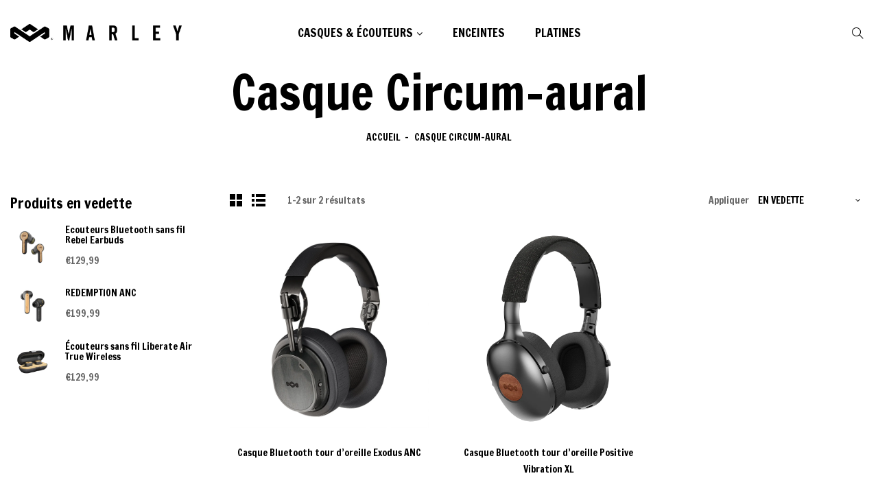

--- FILE ---
content_type: text/html; charset=utf-8
request_url: https://thehouseofmarley.fr/collections/over-ear-headphones
body_size: 15598
content:
<!doctype html>
<!--[if IE 9]> <html class="ie9 no-js" lang="fr"> <![endif]-->
<!--[if (gt IE 9)|!(IE)]><!--> <html class="no-js" lang="fr"> <!--<![endif]-->
<head>
    <meta charset="utf-8">
    <meta http-equiv="X-UA-Compatible" content="IE=edge,chrome=1">
    <meta name="viewport" content="width=device-width,initial-scale=1">
    <meta name="theme-color" content="#000000">
    <link rel="canonical" href="https://thehouseofmarley.fr/collections/over-ear-headphones">
    
    
    <title>
        Casque Circum-aural
        
        
        &ndash; Marley-2020-fr
    </title>
    
    <!-- /snippets/social-meta-tags.liquid -->
<meta property="og:site_name" content="Marley-2020-fr">
<meta property="og:url" content="https://thehouseofmarley.fr/collections/over-ear-headphones">
<meta property="og:title" content="Casque Circum-aural">
<meta property="og:type" content="website">
<meta property="og:description" content="Marley-2020-fr">

<meta name="twitter:site" content="@">
<meta name="twitter:card" content="summary_large_image">
<meta name="twitter:title" content="Casque Circum-aural">
<meta name="twitter:description" content="Marley-2020-fr">

    <link href="//thehouseofmarley.fr/cdn/shop/t/2/assets/vela-fonts.scss.css?v=110761547302986021221674783650" rel="stylesheet" type="text/css" media="all" />
<link href="//thehouseofmarley.fr/cdn/shop/t/2/assets/plugin.css?v=71606566706352517981598359372" rel="stylesheet" type="text/css" media="all" />
<link href="//thehouseofmarley.fr/cdn/shop/t/2/assets/vela-site.scss.css?v=37415759769620042311674783650" rel="stylesheet" type="text/css" media="all" />

    <script src="//thehouseofmarley.fr/cdn/shop/t/2/assets/jquery.2.2.3.js?v=171730250359325013191598359373" type="text/javascript"></script>
<script>
    window.money = "€{{amount_with_comma_separator}}";
    window.money_format = "€{{amount_with_comma_separator}} EUR";
    window.currency = 'EUR';
    window.shop_money_format = "€{{amount_with_comma_separator}}";
    window.shop_money_with_currency_format = "€{{amount_with_comma_separator}} EUR";
    window.loading_url = "//thehouseofmarley.fr/cdn/shop/t/2/assets/loading.gif?v=9076874988191347041598359372";
    window.file_url = "//thehouseofmarley.fr/cdn/shop/files/?157";
    window.asset_url = "//thehouseofmarley.fr/cdn/shop/t/2/assets/?157";
    window.ajaxcart_type = "modal";
    window.cart_empty = "Votre panier est vide.";
    window.swatch_enable = true;
    window.swatch_show_unvailable = false;
    window.sidebar_multichoise = false;
    window.float_header = true;
    window.review = true;
    window.currencies = false;
    window.countdown_format = "%D days %H:%M:%S";
</script>
    <script>window.performance && window.performance.mark && window.performance.mark('shopify.content_for_header.start');</script><meta id="shopify-digital-wallet" name="shopify-digital-wallet" content="/46878589085/digital_wallets/dialog">
<meta name="shopify-checkout-api-token" content="6d257359e657616da5eb9cb430192bc7">
<meta id="in-context-paypal-metadata" data-shop-id="46878589085" data-venmo-supported="false" data-environment="production" data-locale="fr_FR" data-paypal-v4="true" data-currency="EUR">
<link rel="alternate" type="application/atom+xml" title="Feed" href="/collections/over-ear-headphones.atom" />
<link rel="alternate" type="application/json+oembed" href="https://thehouseofmarley.fr/collections/over-ear-headphones.oembed">
<script async="async" src="/checkouts/internal/preloads.js?locale=fr-DE"></script>
<script id="shopify-features" type="application/json">{"accessToken":"6d257359e657616da5eb9cb430192bc7","betas":["rich-media-storefront-analytics"],"domain":"thehouseofmarley.fr","predictiveSearch":true,"shopId":46878589085,"locale":"fr"}</script>
<script>var Shopify = Shopify || {};
Shopify.shop = "marley-2020-fr.myshopify.com";
Shopify.locale = "fr";
Shopify.currency = {"active":"EUR","rate":"1.0"};
Shopify.country = "DE";
Shopify.theme = {"name":"Manorhome2","id":109433094301,"schema_name":"Vela Framework","schema_version":"v2.0.0","theme_store_id":null,"role":"main"};
Shopify.theme.handle = "null";
Shopify.theme.style = {"id":null,"handle":null};
Shopify.cdnHost = "thehouseofmarley.fr/cdn";
Shopify.routes = Shopify.routes || {};
Shopify.routes.root = "/";</script>
<script type="module">!function(o){(o.Shopify=o.Shopify||{}).modules=!0}(window);</script>
<script>!function(o){function n(){var o=[];function n(){o.push(Array.prototype.slice.apply(arguments))}return n.q=o,n}var t=o.Shopify=o.Shopify||{};t.loadFeatures=n(),t.autoloadFeatures=n()}(window);</script>
<script id="shop-js-analytics" type="application/json">{"pageType":"collection"}</script>
<script defer="defer" async type="module" src="//thehouseofmarley.fr/cdn/shopifycloud/shop-js/modules/v2/client.init-shop-cart-sync_XvpUV7qp.fr.esm.js"></script>
<script defer="defer" async type="module" src="//thehouseofmarley.fr/cdn/shopifycloud/shop-js/modules/v2/chunk.common_C2xzKNNs.esm.js"></script>
<script type="module">
  await import("//thehouseofmarley.fr/cdn/shopifycloud/shop-js/modules/v2/client.init-shop-cart-sync_XvpUV7qp.fr.esm.js");
await import("//thehouseofmarley.fr/cdn/shopifycloud/shop-js/modules/v2/chunk.common_C2xzKNNs.esm.js");

  window.Shopify.SignInWithShop?.initShopCartSync?.({"fedCMEnabled":true,"windoidEnabled":true});

</script>
<script id="__st">var __st={"a":46878589085,"offset":0,"reqid":"f7bbefbd-a566-4d85-982d-3d2b7e540f70-1768745242","pageurl":"thehouseofmarley.fr\/collections\/over-ear-headphones","u":"54d098afe0af","p":"collection","rtyp":"collection","rid":214491693213};</script>
<script>window.ShopifyPaypalV4VisibilityTracking = true;</script>
<script id="captcha-bootstrap">!function(){'use strict';const t='contact',e='account',n='new_comment',o=[[t,t],['blogs',n],['comments',n],[t,'customer']],c=[[e,'customer_login'],[e,'guest_login'],[e,'recover_customer_password'],[e,'create_customer']],r=t=>t.map((([t,e])=>`form[action*='/${t}']:not([data-nocaptcha='true']) input[name='form_type'][value='${e}']`)).join(','),a=t=>()=>t?[...document.querySelectorAll(t)].map((t=>t.form)):[];function s(){const t=[...o],e=r(t);return a(e)}const i='password',u='form_key',d=['recaptcha-v3-token','g-recaptcha-response','h-captcha-response',i],f=()=>{try{return window.sessionStorage}catch{return}},m='__shopify_v',_=t=>t.elements[u];function p(t,e,n=!1){try{const o=window.sessionStorage,c=JSON.parse(o.getItem(e)),{data:r}=function(t){const{data:e,action:n}=t;return t[m]||n?{data:e,action:n}:{data:t,action:n}}(c);for(const[e,n]of Object.entries(r))t.elements[e]&&(t.elements[e].value=n);n&&o.removeItem(e)}catch(o){console.error('form repopulation failed',{error:o})}}const l='form_type',E='cptcha';function T(t){t.dataset[E]=!0}const w=window,h=w.document,L='Shopify',v='ce_forms',y='captcha';let A=!1;((t,e)=>{const n=(g='f06e6c50-85a8-45c8-87d0-21a2b65856fe',I='https://cdn.shopify.com/shopifycloud/storefront-forms-hcaptcha/ce_storefront_forms_captcha_hcaptcha.v1.5.2.iife.js',D={infoText:'Protégé par hCaptcha',privacyText:'Confidentialité',termsText:'Conditions'},(t,e,n)=>{const o=w[L][v],c=o.bindForm;if(c)return c(t,g,e,D).then(n);var r;o.q.push([[t,g,e,D],n]),r=I,A||(h.body.append(Object.assign(h.createElement('script'),{id:'captcha-provider',async:!0,src:r})),A=!0)});var g,I,D;w[L]=w[L]||{},w[L][v]=w[L][v]||{},w[L][v].q=[],w[L][y]=w[L][y]||{},w[L][y].protect=function(t,e){n(t,void 0,e),T(t)},Object.freeze(w[L][y]),function(t,e,n,w,h,L){const[v,y,A,g]=function(t,e,n){const i=e?o:[],u=t?c:[],d=[...i,...u],f=r(d),m=r(i),_=r(d.filter((([t,e])=>n.includes(e))));return[a(f),a(m),a(_),s()]}(w,h,L),I=t=>{const e=t.target;return e instanceof HTMLFormElement?e:e&&e.form},D=t=>v().includes(t);t.addEventListener('submit',(t=>{const e=I(t);if(!e)return;const n=D(e)&&!e.dataset.hcaptchaBound&&!e.dataset.recaptchaBound,o=_(e),c=g().includes(e)&&(!o||!o.value);(n||c)&&t.preventDefault(),c&&!n&&(function(t){try{if(!f())return;!function(t){const e=f();if(!e)return;const n=_(t);if(!n)return;const o=n.value;o&&e.removeItem(o)}(t);const e=Array.from(Array(32),(()=>Math.random().toString(36)[2])).join('');!function(t,e){_(t)||t.append(Object.assign(document.createElement('input'),{type:'hidden',name:u})),t.elements[u].value=e}(t,e),function(t,e){const n=f();if(!n)return;const o=[...t.querySelectorAll(`input[type='${i}']`)].map((({name:t})=>t)),c=[...d,...o],r={};for(const[a,s]of new FormData(t).entries())c.includes(a)||(r[a]=s);n.setItem(e,JSON.stringify({[m]:1,action:t.action,data:r}))}(t,e)}catch(e){console.error('failed to persist form',e)}}(e),e.submit())}));const S=(t,e)=>{t&&!t.dataset[E]&&(n(t,e.some((e=>e===t))),T(t))};for(const o of['focusin','change'])t.addEventListener(o,(t=>{const e=I(t);D(e)&&S(e,y())}));const B=e.get('form_key'),M=e.get(l),P=B&&M;t.addEventListener('DOMContentLoaded',(()=>{const t=y();if(P)for(const e of t)e.elements[l].value===M&&p(e,B);[...new Set([...A(),...v().filter((t=>'true'===t.dataset.shopifyCaptcha))])].forEach((e=>S(e,t)))}))}(h,new URLSearchParams(w.location.search),n,t,e,['guest_login'])})(!0,!0)}();</script>
<script integrity="sha256-4kQ18oKyAcykRKYeNunJcIwy7WH5gtpwJnB7kiuLZ1E=" data-source-attribution="shopify.loadfeatures" defer="defer" src="//thehouseofmarley.fr/cdn/shopifycloud/storefront/assets/storefront/load_feature-a0a9edcb.js" crossorigin="anonymous"></script>
<script data-source-attribution="shopify.dynamic_checkout.dynamic.init">var Shopify=Shopify||{};Shopify.PaymentButton=Shopify.PaymentButton||{isStorefrontPortableWallets:!0,init:function(){window.Shopify.PaymentButton.init=function(){};var t=document.createElement("script");t.src="https://thehouseofmarley.fr/cdn/shopifycloud/portable-wallets/latest/portable-wallets.fr.js",t.type="module",document.head.appendChild(t)}};
</script>
<script data-source-attribution="shopify.dynamic_checkout.buyer_consent">
  function portableWalletsHideBuyerConsent(e){var t=document.getElementById("shopify-buyer-consent"),n=document.getElementById("shopify-subscription-policy-button");t&&n&&(t.classList.add("hidden"),t.setAttribute("aria-hidden","true"),n.removeEventListener("click",e))}function portableWalletsShowBuyerConsent(e){var t=document.getElementById("shopify-buyer-consent"),n=document.getElementById("shopify-subscription-policy-button");t&&n&&(t.classList.remove("hidden"),t.removeAttribute("aria-hidden"),n.addEventListener("click",e))}window.Shopify?.PaymentButton&&(window.Shopify.PaymentButton.hideBuyerConsent=portableWalletsHideBuyerConsent,window.Shopify.PaymentButton.showBuyerConsent=portableWalletsShowBuyerConsent);
</script>
<script data-source-attribution="shopify.dynamic_checkout.cart.bootstrap">document.addEventListener("DOMContentLoaded",(function(){function t(){return document.querySelector("shopify-accelerated-checkout-cart, shopify-accelerated-checkout")}if(t())Shopify.PaymentButton.init();else{new MutationObserver((function(e,n){t()&&(Shopify.PaymentButton.init(),n.disconnect())})).observe(document.body,{childList:!0,subtree:!0})}}));
</script>
<link id="shopify-accelerated-checkout-styles" rel="stylesheet" media="screen" href="https://thehouseofmarley.fr/cdn/shopifycloud/portable-wallets/latest/accelerated-checkout-backwards-compat.css" crossorigin="anonymous">
<style id="shopify-accelerated-checkout-cart">
        #shopify-buyer-consent {
  margin-top: 1em;
  display: inline-block;
  width: 100%;
}

#shopify-buyer-consent.hidden {
  display: none;
}

#shopify-subscription-policy-button {
  background: none;
  border: none;
  padding: 0;
  text-decoration: underline;
  font-size: inherit;
  cursor: pointer;
}

#shopify-subscription-policy-button::before {
  box-shadow: none;
}

      </style>

<script>window.performance && window.performance.mark && window.performance.mark('shopify.content_for_header.end');</script>
<link href="https://monorail-edge.shopifysvc.com" rel="dns-prefetch">
<script>(function(){if ("sendBeacon" in navigator && "performance" in window) {try {var session_token_from_headers = performance.getEntriesByType('navigation')[0].serverTiming.find(x => x.name == '_s').description;} catch {var session_token_from_headers = undefined;}var session_cookie_matches = document.cookie.match(/_shopify_s=([^;]*)/);var session_token_from_cookie = session_cookie_matches && session_cookie_matches.length === 2 ? session_cookie_matches[1] : "";var session_token = session_token_from_headers || session_token_from_cookie || "";function handle_abandonment_event(e) {var entries = performance.getEntries().filter(function(entry) {return /monorail-edge.shopifysvc.com/.test(entry.name);});if (!window.abandonment_tracked && entries.length === 0) {window.abandonment_tracked = true;var currentMs = Date.now();var navigation_start = performance.timing.navigationStart;var payload = {shop_id: 46878589085,url: window.location.href,navigation_start,duration: currentMs - navigation_start,session_token,page_type: "collection"};window.navigator.sendBeacon("https://monorail-edge.shopifysvc.com/v1/produce", JSON.stringify({schema_id: "online_store_buyer_site_abandonment/1.1",payload: payload,metadata: {event_created_at_ms: currentMs,event_sent_at_ms: currentMs}}));}}window.addEventListener('pagehide', handle_abandonment_event);}}());</script>
<script id="web-pixels-manager-setup">(function e(e,d,r,n,o){if(void 0===o&&(o={}),!Boolean(null===(a=null===(i=window.Shopify)||void 0===i?void 0:i.analytics)||void 0===a?void 0:a.replayQueue)){var i,a;window.Shopify=window.Shopify||{};var t=window.Shopify;t.analytics=t.analytics||{};var s=t.analytics;s.replayQueue=[],s.publish=function(e,d,r){return s.replayQueue.push([e,d,r]),!0};try{self.performance.mark("wpm:start")}catch(e){}var l=function(){var e={modern:/Edge?\/(1{2}[4-9]|1[2-9]\d|[2-9]\d{2}|\d{4,})\.\d+(\.\d+|)|Firefox\/(1{2}[4-9]|1[2-9]\d|[2-9]\d{2}|\d{4,})\.\d+(\.\d+|)|Chrom(ium|e)\/(9{2}|\d{3,})\.\d+(\.\d+|)|(Maci|X1{2}).+ Version\/(15\.\d+|(1[6-9]|[2-9]\d|\d{3,})\.\d+)([,.]\d+|)( \(\w+\)|)( Mobile\/\w+|) Safari\/|Chrome.+OPR\/(9{2}|\d{3,})\.\d+\.\d+|(CPU[ +]OS|iPhone[ +]OS|CPU[ +]iPhone|CPU IPhone OS|CPU iPad OS)[ +]+(15[._]\d+|(1[6-9]|[2-9]\d|\d{3,})[._]\d+)([._]\d+|)|Android:?[ /-](13[3-9]|1[4-9]\d|[2-9]\d{2}|\d{4,})(\.\d+|)(\.\d+|)|Android.+Firefox\/(13[5-9]|1[4-9]\d|[2-9]\d{2}|\d{4,})\.\d+(\.\d+|)|Android.+Chrom(ium|e)\/(13[3-9]|1[4-9]\d|[2-9]\d{2}|\d{4,})\.\d+(\.\d+|)|SamsungBrowser\/([2-9]\d|\d{3,})\.\d+/,legacy:/Edge?\/(1[6-9]|[2-9]\d|\d{3,})\.\d+(\.\d+|)|Firefox\/(5[4-9]|[6-9]\d|\d{3,})\.\d+(\.\d+|)|Chrom(ium|e)\/(5[1-9]|[6-9]\d|\d{3,})\.\d+(\.\d+|)([\d.]+$|.*Safari\/(?![\d.]+ Edge\/[\d.]+$))|(Maci|X1{2}).+ Version\/(10\.\d+|(1[1-9]|[2-9]\d|\d{3,})\.\d+)([,.]\d+|)( \(\w+\)|)( Mobile\/\w+|) Safari\/|Chrome.+OPR\/(3[89]|[4-9]\d|\d{3,})\.\d+\.\d+|(CPU[ +]OS|iPhone[ +]OS|CPU[ +]iPhone|CPU IPhone OS|CPU iPad OS)[ +]+(10[._]\d+|(1[1-9]|[2-9]\d|\d{3,})[._]\d+)([._]\d+|)|Android:?[ /-](13[3-9]|1[4-9]\d|[2-9]\d{2}|\d{4,})(\.\d+|)(\.\d+|)|Mobile Safari.+OPR\/([89]\d|\d{3,})\.\d+\.\d+|Android.+Firefox\/(13[5-9]|1[4-9]\d|[2-9]\d{2}|\d{4,})\.\d+(\.\d+|)|Android.+Chrom(ium|e)\/(13[3-9]|1[4-9]\d|[2-9]\d{2}|\d{4,})\.\d+(\.\d+|)|Android.+(UC? ?Browser|UCWEB|U3)[ /]?(15\.([5-9]|\d{2,})|(1[6-9]|[2-9]\d|\d{3,})\.\d+)\.\d+|SamsungBrowser\/(5\.\d+|([6-9]|\d{2,})\.\d+)|Android.+MQ{2}Browser\/(14(\.(9|\d{2,})|)|(1[5-9]|[2-9]\d|\d{3,})(\.\d+|))(\.\d+|)|K[Aa][Ii]OS\/(3\.\d+|([4-9]|\d{2,})\.\d+)(\.\d+|)/},d=e.modern,r=e.legacy,n=navigator.userAgent;return n.match(d)?"modern":n.match(r)?"legacy":"unknown"}(),u="modern"===l?"modern":"legacy",c=(null!=n?n:{modern:"",legacy:""})[u],f=function(e){return[e.baseUrl,"/wpm","/b",e.hashVersion,"modern"===e.buildTarget?"m":"l",".js"].join("")}({baseUrl:d,hashVersion:r,buildTarget:u}),m=function(e){var d=e.version,r=e.bundleTarget,n=e.surface,o=e.pageUrl,i=e.monorailEndpoint;return{emit:function(e){var a=e.status,t=e.errorMsg,s=(new Date).getTime(),l=JSON.stringify({metadata:{event_sent_at_ms:s},events:[{schema_id:"web_pixels_manager_load/3.1",payload:{version:d,bundle_target:r,page_url:o,status:a,surface:n,error_msg:t},metadata:{event_created_at_ms:s}}]});if(!i)return console&&console.warn&&console.warn("[Web Pixels Manager] No Monorail endpoint provided, skipping logging."),!1;try{return self.navigator.sendBeacon.bind(self.navigator)(i,l)}catch(e){}var u=new XMLHttpRequest;try{return u.open("POST",i,!0),u.setRequestHeader("Content-Type","text/plain"),u.send(l),!0}catch(e){return console&&console.warn&&console.warn("[Web Pixels Manager] Got an unhandled error while logging to Monorail."),!1}}}}({version:r,bundleTarget:l,surface:e.surface,pageUrl:self.location.href,monorailEndpoint:e.monorailEndpoint});try{o.browserTarget=l,function(e){var d=e.src,r=e.async,n=void 0===r||r,o=e.onload,i=e.onerror,a=e.sri,t=e.scriptDataAttributes,s=void 0===t?{}:t,l=document.createElement("script"),u=document.querySelector("head"),c=document.querySelector("body");if(l.async=n,l.src=d,a&&(l.integrity=a,l.crossOrigin="anonymous"),s)for(var f in s)if(Object.prototype.hasOwnProperty.call(s,f))try{l.dataset[f]=s[f]}catch(e){}if(o&&l.addEventListener("load",o),i&&l.addEventListener("error",i),u)u.appendChild(l);else{if(!c)throw new Error("Did not find a head or body element to append the script");c.appendChild(l)}}({src:f,async:!0,onload:function(){if(!function(){var e,d;return Boolean(null===(d=null===(e=window.Shopify)||void 0===e?void 0:e.analytics)||void 0===d?void 0:d.initialized)}()){var d=window.webPixelsManager.init(e)||void 0;if(d){var r=window.Shopify.analytics;r.replayQueue.forEach((function(e){var r=e[0],n=e[1],o=e[2];d.publishCustomEvent(r,n,o)})),r.replayQueue=[],r.publish=d.publishCustomEvent,r.visitor=d.visitor,r.initialized=!0}}},onerror:function(){return m.emit({status:"failed",errorMsg:"".concat(f," has failed to load")})},sri:function(e){var d=/^sha384-[A-Za-z0-9+/=]+$/;return"string"==typeof e&&d.test(e)}(c)?c:"",scriptDataAttributes:o}),m.emit({status:"loading"})}catch(e){m.emit({status:"failed",errorMsg:(null==e?void 0:e.message)||"Unknown error"})}}})({shopId: 46878589085,storefrontBaseUrl: "https://thehouseofmarley.fr",extensionsBaseUrl: "https://extensions.shopifycdn.com/cdn/shopifycloud/web-pixels-manager",monorailEndpoint: "https://monorail-edge.shopifysvc.com/unstable/produce_batch",surface: "storefront-renderer",enabledBetaFlags: ["2dca8a86"],webPixelsConfigList: [{"id":"shopify-app-pixel","configuration":"{}","eventPayloadVersion":"v1","runtimeContext":"STRICT","scriptVersion":"0450","apiClientId":"shopify-pixel","type":"APP","privacyPurposes":["ANALYTICS","MARKETING"]},{"id":"shopify-custom-pixel","eventPayloadVersion":"v1","runtimeContext":"LAX","scriptVersion":"0450","apiClientId":"shopify-pixel","type":"CUSTOM","privacyPurposes":["ANALYTICS","MARKETING"]}],isMerchantRequest: false,initData: {"shop":{"name":"Marley-2020-fr","paymentSettings":{"currencyCode":"EUR"},"myshopifyDomain":"marley-2020-fr.myshopify.com","countryCode":"GB","storefrontUrl":"https:\/\/thehouseofmarley.fr"},"customer":null,"cart":null,"checkout":null,"productVariants":[],"purchasingCompany":null},},"https://thehouseofmarley.fr/cdn","fcfee988w5aeb613cpc8e4bc33m6693e112",{"modern":"","legacy":""},{"shopId":"46878589085","storefrontBaseUrl":"https:\/\/thehouseofmarley.fr","extensionBaseUrl":"https:\/\/extensions.shopifycdn.com\/cdn\/shopifycloud\/web-pixels-manager","surface":"storefront-renderer","enabledBetaFlags":"[\"2dca8a86\"]","isMerchantRequest":"false","hashVersion":"fcfee988w5aeb613cpc8e4bc33m6693e112","publish":"custom","events":"[[\"page_viewed\",{}],[\"collection_viewed\",{\"collection\":{\"id\":\"214491693213\",\"title\":\"Casque Circum-aural\",\"productVariants\":[{\"price\":{\"amount\":229.99,\"currencyCode\":\"EUR\"},\"product\":{\"title\":\"Casque Bluetooth tour d’oreille Exodus ANC\",\"vendor\":\"Marley-2020\",\"id\":\"5543479181469\",\"untranslatedTitle\":\"Casque Bluetooth tour d’oreille Exodus ANC\",\"url\":\"\/products\/exodus-anc\",\"type\":\"Over-Ear Headphones\"},\"id\":\"35841155694749\",\"image\":{\"src\":\"\/\/thehouseofmarley.fr\/cdn\/shop\/products\/EM-DH021_Features_01.jpg?v=1598359380\"},\"sku\":\"EM-DH021-BK\",\"title\":\"Default Title\",\"untranslatedTitle\":\"Default Title\"},{\"price\":{\"amount\":119.99,\"currencyCode\":\"EUR\"},\"product\":{\"title\":\"Casque Bluetooth tour d’oreille Positive Vibration XL\",\"vendor\":\"Marley-2020\",\"id\":\"5634256634013\",\"untranslatedTitle\":\"Casque Bluetooth tour d’oreille Positive Vibration XL\",\"url\":\"\/products\/positive-vibration-xl\",\"type\":\"Over-Ear Headphones\"},\"id\":\"36668764618909\",\"image\":{\"src\":\"\/\/thehouseofmarley.fr\/cdn\/shop\/products\/EM-JH141-SB-1000px.png?v=1601969682\"},\"sku\":\"EM-JH141\",\"title\":\"Black\",\"untranslatedTitle\":\"Black\"}]}}]]"});</script><script>
  window.ShopifyAnalytics = window.ShopifyAnalytics || {};
  window.ShopifyAnalytics.meta = window.ShopifyAnalytics.meta || {};
  window.ShopifyAnalytics.meta.currency = 'EUR';
  var meta = {"products":[{"id":5543479181469,"gid":"gid:\/\/shopify\/Product\/5543479181469","vendor":"Marley-2020","type":"Over-Ear Headphones","handle":"exodus-anc","variants":[{"id":35841155694749,"price":22999,"name":"Casque Bluetooth tour d’oreille Exodus ANC","public_title":null,"sku":"EM-DH021-BK"}],"remote":false},{"id":5634256634013,"gid":"gid:\/\/shopify\/Product\/5634256634013","vendor":"Marley-2020","type":"Over-Ear Headphones","handle":"positive-vibration-xl","variants":[{"id":36668764618909,"price":11999,"name":"Casque Bluetooth tour d’oreille Positive Vibration XL - Black","public_title":"Black","sku":"EM-JH141"},{"id":36668764651677,"price":11999,"name":"Casque Bluetooth tour d’oreille Positive Vibration XL - Blue","public_title":"Blue","sku":"EM-JH142"},{"id":36668764684445,"price":11999,"name":"Casque Bluetooth tour d’oreille Positive Vibration XL - Copper","public_title":"Copper","sku":"EM-JH143"}],"remote":false}],"page":{"pageType":"collection","resourceType":"collection","resourceId":214491693213,"requestId":"f7bbefbd-a566-4d85-982d-3d2b7e540f70-1768745242"}};
  for (var attr in meta) {
    window.ShopifyAnalytics.meta[attr] = meta[attr];
  }
</script>
<script class="analytics">
  (function () {
    var customDocumentWrite = function(content) {
      var jquery = null;

      if (window.jQuery) {
        jquery = window.jQuery;
      } else if (window.Checkout && window.Checkout.$) {
        jquery = window.Checkout.$;
      }

      if (jquery) {
        jquery('body').append(content);
      }
    };

    var hasLoggedConversion = function(token) {
      if (token) {
        return document.cookie.indexOf('loggedConversion=' + token) !== -1;
      }
      return false;
    }

    var setCookieIfConversion = function(token) {
      if (token) {
        var twoMonthsFromNow = new Date(Date.now());
        twoMonthsFromNow.setMonth(twoMonthsFromNow.getMonth() + 2);

        document.cookie = 'loggedConversion=' + token + '; expires=' + twoMonthsFromNow;
      }
    }

    var trekkie = window.ShopifyAnalytics.lib = window.trekkie = window.trekkie || [];
    if (trekkie.integrations) {
      return;
    }
    trekkie.methods = [
      'identify',
      'page',
      'ready',
      'track',
      'trackForm',
      'trackLink'
    ];
    trekkie.factory = function(method) {
      return function() {
        var args = Array.prototype.slice.call(arguments);
        args.unshift(method);
        trekkie.push(args);
        return trekkie;
      };
    };
    for (var i = 0; i < trekkie.methods.length; i++) {
      var key = trekkie.methods[i];
      trekkie[key] = trekkie.factory(key);
    }
    trekkie.load = function(config) {
      trekkie.config = config || {};
      trekkie.config.initialDocumentCookie = document.cookie;
      var first = document.getElementsByTagName('script')[0];
      var script = document.createElement('script');
      script.type = 'text/javascript';
      script.onerror = function(e) {
        var scriptFallback = document.createElement('script');
        scriptFallback.type = 'text/javascript';
        scriptFallback.onerror = function(error) {
                var Monorail = {
      produce: function produce(monorailDomain, schemaId, payload) {
        var currentMs = new Date().getTime();
        var event = {
          schema_id: schemaId,
          payload: payload,
          metadata: {
            event_created_at_ms: currentMs,
            event_sent_at_ms: currentMs
          }
        };
        return Monorail.sendRequest("https://" + monorailDomain + "/v1/produce", JSON.stringify(event));
      },
      sendRequest: function sendRequest(endpointUrl, payload) {
        // Try the sendBeacon API
        if (window && window.navigator && typeof window.navigator.sendBeacon === 'function' && typeof window.Blob === 'function' && !Monorail.isIos12()) {
          var blobData = new window.Blob([payload], {
            type: 'text/plain'
          });

          if (window.navigator.sendBeacon(endpointUrl, blobData)) {
            return true;
          } // sendBeacon was not successful

        } // XHR beacon

        var xhr = new XMLHttpRequest();

        try {
          xhr.open('POST', endpointUrl);
          xhr.setRequestHeader('Content-Type', 'text/plain');
          xhr.send(payload);
        } catch (e) {
          console.log(e);
        }

        return false;
      },
      isIos12: function isIos12() {
        return window.navigator.userAgent.lastIndexOf('iPhone; CPU iPhone OS 12_') !== -1 || window.navigator.userAgent.lastIndexOf('iPad; CPU OS 12_') !== -1;
      }
    };
    Monorail.produce('monorail-edge.shopifysvc.com',
      'trekkie_storefront_load_errors/1.1',
      {shop_id: 46878589085,
      theme_id: 109433094301,
      app_name: "storefront",
      context_url: window.location.href,
      source_url: "//thehouseofmarley.fr/cdn/s/trekkie.storefront.cd680fe47e6c39ca5d5df5f0a32d569bc48c0f27.min.js"});

        };
        scriptFallback.async = true;
        scriptFallback.src = '//thehouseofmarley.fr/cdn/s/trekkie.storefront.cd680fe47e6c39ca5d5df5f0a32d569bc48c0f27.min.js';
        first.parentNode.insertBefore(scriptFallback, first);
      };
      script.async = true;
      script.src = '//thehouseofmarley.fr/cdn/s/trekkie.storefront.cd680fe47e6c39ca5d5df5f0a32d569bc48c0f27.min.js';
      first.parentNode.insertBefore(script, first);
    };
    trekkie.load(
      {"Trekkie":{"appName":"storefront","development":false,"defaultAttributes":{"shopId":46878589085,"isMerchantRequest":null,"themeId":109433094301,"themeCityHash":"15359850552233579717","contentLanguage":"fr","currency":"EUR","eventMetadataId":"86c98642-77db-4ccb-bb62-86b04ebd8750"},"isServerSideCookieWritingEnabled":true,"monorailRegion":"shop_domain","enabledBetaFlags":["65f19447"]},"Session Attribution":{},"S2S":{"facebookCapiEnabled":false,"source":"trekkie-storefront-renderer","apiClientId":580111}}
    );

    var loaded = false;
    trekkie.ready(function() {
      if (loaded) return;
      loaded = true;

      window.ShopifyAnalytics.lib = window.trekkie;

      var originalDocumentWrite = document.write;
      document.write = customDocumentWrite;
      try { window.ShopifyAnalytics.merchantGoogleAnalytics.call(this); } catch(error) {};
      document.write = originalDocumentWrite;

      window.ShopifyAnalytics.lib.page(null,{"pageType":"collection","resourceType":"collection","resourceId":214491693213,"requestId":"f7bbefbd-a566-4d85-982d-3d2b7e540f70-1768745242","shopifyEmitted":true});

      var match = window.location.pathname.match(/checkouts\/(.+)\/(thank_you|post_purchase)/)
      var token = match? match[1]: undefined;
      if (!hasLoggedConversion(token)) {
        setCookieIfConversion(token);
        window.ShopifyAnalytics.lib.track("Viewed Product Category",{"currency":"EUR","category":"Collection: over-ear-headphones","collectionName":"over-ear-headphones","collectionId":214491693213,"nonInteraction":true},undefined,undefined,{"shopifyEmitted":true});
      }
    });


        var eventsListenerScript = document.createElement('script');
        eventsListenerScript.async = true;
        eventsListenerScript.src = "//thehouseofmarley.fr/cdn/shopifycloud/storefront/assets/shop_events_listener-3da45d37.js";
        document.getElementsByTagName('head')[0].appendChild(eventsListenerScript);

})();</script>
<script
  defer
  src="https://thehouseofmarley.fr/cdn/shopifycloud/perf-kit/shopify-perf-kit-3.0.4.min.js"
  data-application="storefront-renderer"
  data-shop-id="46878589085"
  data-render-region="gcp-us-central1"
  data-page-type="collection"
  data-theme-instance-id="109433094301"
  data-theme-name="Vela Framework"
  data-theme-version="v2.0.0"
  data-monorail-region="shop_domain"
  data-resource-timing-sampling-rate="10"
  data-shs="true"
  data-shs-beacon="true"
  data-shs-export-with-fetch="true"
  data-shs-logs-sample-rate="1"
  data-shs-beacon-endpoint="https://thehouseofmarley.fr/api/collect"
></script>
</head><body id="casque-circum-aural" class="template-collection  velaFloatHeader bodyPreLoading">
    
    <div id="pageContainer" class="isMoved">
        <div id="shopify-section-vela-header" class="shopify-section"><header id="velaHeader" class="velaHeader">
    <section class="headerWrap">
        <div class="velaHeaderMain">
            <div class="container containerLarge">
                <div class="headerContent">
                    <div class="velaHeaderLeft"><div class="velaLogo" itemscope itemtype="http://schema.org/Organization"><a href="/" itemprop="url" class="velaLogoLink">
                              	<span class="text-hide">Marley-2020-fr</span><img class="img-responsive" src="//thehouseofmarley.fr/cdn/shop/files/Marley_Logomark_Horizontal.png?v=1613703556" 
                                        srcset="//thehouseofmarley.fr/cdn/shop/files/Marley_Logomark_Horizontal.png?v=1613703556"
                                        alt="Marley-2020-fr"
                                        itemprop="logo"></a></div></div>
                    <div class="velaHeaderCenter">
                        <div class="headerMenu">
                            <section id="velaMegamenu" class="velaMegamenu">
        <nav class="menuContainer">
            <div class="menuBtnMobile hidden-lg hidden-md">
                <div id="btnMenuMobile" class="btnMenuMobile">
                    <span class="icon-menu"></span>
                </div>
            </div>
            <ul class="nav hidden-xs hidden-sm">
                            <li class="hasMenuDropdown">
                                <a href="/collections/headphones" title="">CASQUES & ÉCOUTEURS</a>
                                <ul class="menuDropdown"><li class="">
                                                <a href="/collections/in-ear-headphones" title="">Écouteurs intra-auriculaires</a>
                                            </li><li class="">
                                                <a href="/collections/on-ear-headphones" title="">Casque Supra aural</a>
                                            </li><li class="active">
                                                <a href="/collections/over-ear-headphones" title="">Casque Circum-aural</a>
                                            </li><li class="">
                                                <a href="/collections/true-wireless-earbuds" title="">Écouteurs Sans Fil True Wireless</a>
                                            </li></ul>
                            </li><li class="">
                                <a href="/collections/speakers" title="">ENCEINTES</a>
                            </li><li class="">
                                <a href="/collections/turntables" title="">PLATINES</a>
                            </li></ul>
        </nav>
    </section><div id="velaMenuMobile" class="menuMobileContainer hidden-md hidden-lg">
    <div class="menuMobileWrapper">
        <div class="memoHeader">
            <span>Menu Mobile</span>
            <div class="btnMenuClose">&nbsp;</div>
        </div>
        <ul class="nav memoNav"><li class="hasMemoDropdown">
                        <a href="/collections/headphones" title="">CASQUES & ÉCOUTEURS</a>
                        <span class="memoBtnDropdown collapsed" data-toggle="collapse" data-target="#memoDropdown11"><i class="fa fa-angle-down"></i></span>
                        <ul id="memoDropdown11" class="memoDropdown collapse"><li class="">
                                        <a href="/collections/in-ear-headphones" title="">Écouteurs intra-auriculaires</a>
                                    </li><li class="">
                                        <a href="/collections/on-ear-headphones" title="">Casque Supra aural</a>
                                    </li><li class="active">
                                        <a href="/collections/over-ear-headphones" title="">Casque Circum-aural</a>
                                    </li><li class="">
                                        <a href="/collections/true-wireless-earbuds" title="">Écouteurs Sans Fil True Wireless</a>
                                    </li></ul>
                    </li><li class="">
                        <a href="/collections/speakers" title="">ENCEINTES</a>
                    </li><li class="">
                        <a href="/collections/turntables" title="">PLATINES</a>
                    </li></ul>
    </div>
</div>
<div class="menuMobileOverlay hidden-md hidden-lg"></div>
                        </div>
                    </div>
                    <div class="velaHeaderRight">
                      
                        <div class="velaSearchTop">
    <div class="velaSearchIcon">
        <i class="icon-magnifier"></i>
        <span class="searchTopText">Recherche</span> 
    </div>
    <span class="searchClose"></span>
    <div class="searchBoxTop">
        <div class="seachBoxContainer">
            <div class="container">
                <span class="searchOverLayer"></span>
                <form class="velaFormSearch formSearch" action="/search" method="get">
                    <input type="hidden" name="type" value="product">
                    <input class="velaFormSearchInput form-control" type="search" name="q" value="" placeholder="Rechercher sur le site" autocomplete="off" />
                    <button class="btn velaFormSearchButton" type="submit">
                        <span class="btnSearchText">Recherche</span>
                        <i class="icon-magnifier"></i>
                    </button>
                </form>
            </div>
        </div>
    </div>
</div>
                    </div>
                </div>
            </div>
        </div>
    </section>
</header>
</div>
        <main class="mainContent" role="main">
            <div id="shopify-section-vela-breacrumb-image" class="shopify-section"><section class="velaBreadcrumbs"><div class="container">
        <nav class="velaBreadcrumbWrap"><h1 class="breadcrumbHeading">Casque Circum-aural</h1><ol class="breadcrumb" itemscope itemtype="http://schema.org/BreadcrumbList" style="text-transform: uppercase;">
                <li itemprop="itemListElement" itemscope itemtype="http://schema.org/ListItem">
                    <a href="/" title="Translation missing: fr.general.breadcrumbs.home_link_title" itemprop="item">
                        <span itemprop="name">ACCUEIL</span>
                    </a>
                    <meta itemprop="position" content="1" />
                </li><li class="active" itemprop="itemListElement" itemscope itemtype="http://schema.org/ListItem">
                            <span itemprop="item"><span itemprop="name">Casque Circum-aural</span></span>
                            <meta itemprop="position" content="2" />
                        </li></ol>
        </nav>
    </div>
</section>
</div>
<section id="pageContent">
    <div class="container containerLarge">
        <div class="pageCollectionInner">
            <div class="row">
                <aside id="velaSidebar" class="velaSidebar col-xs-12 col-sm-4 col-md-3">
                    <div id="shopify-section-sidebartop" class="shopify-section">

</div>
                    <div id="shopify-section-sidebartag" class="shopify-section"></div>
                    <div id="shopify-section-sidebarbottom" class="shopify-section"><div class="velaProductsSidebar"><h3 class="titleSidebar">Produits en vedette</h3><div class="velaContent">
<div class="productSidebar">
                    <div class="productSidebarImage">
                        <a href="/products/rebel">
                            <img class="img-responsive" alt="Ecouteurs Bluetooth sans fil Rebel Earbuds" src="//thehouseofmarley.fr/cdn/shop/products/EM-JE121-SB_Product_01_200x.png?v=1627641370" />
                        </a>
                    </div>
                    <div class="productSidebarContent">
                        <h4 class="productSidebarName">
                            <a href="/products/rebel">Ecouteurs Bluetooth sans fil Rebel Earbuds</a>
                        </h4>
                        <div class="productSidebarPrice">
                            <div class="priceProduct priceSale">€129,99</div></div>
                    </div>
                </div>
            
<div class="productSidebar">
                    <div class="productSidebarImage">
                        <a href="/products/redemption-anc">
                            <img class="img-responsive" alt="REDEMPTION ANC" src="//thehouseofmarley.fr/cdn/shop/products/EM-DE021-SB_Features_01_200x.jpg?v=1598359380" />
                        </a>
                    </div>
                    <div class="productSidebarContent">
                        <h4 class="productSidebarName">
                            <a href="/products/redemption-anc">REDEMPTION ANC</a>
                        </h4>
                        <div class="productSidebarPrice">
                            <div class="priceProduct priceSale">€199,99</div></div>
                    </div>
                </div>
            
<div class="productSidebar">
                    <div class="productSidebarImage">
                        <a href="/products/liberate-air-true-wireless-earbuds">
                            <img class="img-responsive" alt="Écouteurs sans fil Liberate Air True Wireless" src="//thehouseofmarley.fr/cdn/shop/products/1_6__2_200x.png?v=1600434213" />
                        </a>
                    </div>
                    <div class="productSidebarContent">
                        <h4 class="productSidebarName">
                            <a href="/products/liberate-air-true-wireless-earbuds">Écouteurs sans fil Liberate Air True Wireless</a>
                        </h4>
                        <div class="productSidebarPrice">
                            <div class="priceProduct priceSale">€129,99</div></div>
                    </div>
                </div>
            
        </div>
    </div></div>
                </aside>
                <div id="proListCollection" class="velaCenterColumn col-xs-12 col-sm-8 col-md-9">
                    <div id="shopify-section-vela-template-collection" class="shopify-section">
<div class="collBoxSort">
            <div class="collView">
    <button 
        class="changeView changeViewGrid changeViewActive" 
        type="button" 
        title="Translation missing: fr.collections.general.grid_view" 
        data-view="grid">
        <span class="iconChangeView">
            <span class="fa fa-th"></span>
            <span class="hidden">Translation missing: fr.collections.general.grid_view</span>
        </span>
    </button>
    <button 
        class="changeView changeViewList" 
        type="button" 
        title="Translation missing: fr.collections.general.list_view" 
        data-view="list">
        <span class="iconChangeView">
            <span class="fa fa-list"></span>
            <span class="hidden">Translation missing: fr.collections.general.list_view</span>
        </span>
    </button>
</div><div class="collProductCount">1-2 sur 2 résultats</div><div class="collSortBy">
    <label for="SortBy">Appliquer</label>
    <select name="SortBy" id="SortBy" class="form-control">
        <option value="manual">En vedette</option>
        <option value="best-selling">Meilleurs vendeurs</option>
        <option value="title-ascending">A-Z</option>
        <option value="title-descending">Z-A</option>
        
        <option value="created-descending">Date: récent à ancien</option>
        <option value="created-ascending">Date: ancien à récent</option>
    </select>
</div>
        </div><div class="collBoxProducts">
        
            <div id="velaProList" class="proList grid">
    <div class="velaFlexRow flexRow">
        
            
                <div class="velaProBlock col-xs-6 col-md-4" data-price="229,99">
    <div class="proHImage">
        <a class="proFeaturedImage" href="/products/exodus-anc">
            <img class="img-responsive" alt="Casque Bluetooth tour d’oreille Exodus ANC" src="//thehouseofmarley.fr/cdn/shop/products/EM-DH021_Features_01.jpg?v=1598359380" /><span class="hidden-sm hidden-xs">
                    

<img class="img-responsive" alt="Casque Bluetooth tour d’oreille Exodus ANC" src="//thehouseofmarley.fr/cdn/shop/products/EM-DH021_Features_02.jpg?v=1598359380">
                            
                </span></a><div class="velaSwatchCus">
                

            </div><div class="proButton"><form action="/cart/add" method="post" enctype="multipart/form-data" class="formAddToCart">
                
            </form>
            
        </div>
    </div>
    <div class="proContent"><h4 class="proName">
            <a href="/products/exodus-anc">Casque Bluetooth tour d’oreille Exodus ANC</a>
        </h4>
    </div>
</div>
            
        
            
                <div class="velaProBlock col-xs-6 col-md-4" data-price="119,99">
    <div class="proHImage">
        <a class="proFeaturedImage" href="/products/positive-vibration-xl">
            <img class="img-responsive" alt="Casque Bluetooth tour d’oreille Positive Vibration XL" src="//thehouseofmarley.fr/cdn/shop/products/EM-JH141-SB-1000px.png?v=1601969682" /><span class="hidden-sm hidden-xs">
                    

<img class="img-responsive" alt="Casque Bluetooth tour d’oreille Positive Vibration XL" src="//thehouseofmarley.fr/cdn/shop/products/ProductImage3-500.png?v=1602682981">
                            
                </span></a><div class="velaSwatchCus">
                

            </div><div class="proButton"><form action="/cart/add" method="post" enctype="multipart/form-data" class="formAddToCart">
                
            </form>
            
        </div>
    </div>
    <div class="proContent"><h4 class="proName">
            <a href="/products/positive-vibration-xl">Casque Bluetooth tour d’oreille Positive Vibration XL</a>
        </h4>
    </div>
</div>
            
        
<div class="moreCollection">
                    <span class="btnLoadMoreProduct disabled">Afficher plus d'articles</span>
                </div></div>
</div>
        
    </div>
    

</div>
                </div>
            </div>
        </div>
    </div>
</section>
        </main>
        <div id="shopify-section-vela-footer" class="shopify-section"><footer id="velaFooter">
	<div class="footerCenter">
	    <div class="footerContainer"><div class="footerCenterInner" >
                <div class="container"><div class="footerAboutus"><div class="footerAboutusDesc"><h2><span style="color:#fff;">À PROPOS DE HOUSE OF MARLEY</span></h2>
<span style="font-family: 'Courier Prime', monospace;"><p>House of Marley, marque engagée pour le respect de la planète, propose des produits de qualité supérieure respectueux de l’environnement. Nous œuvrons afin d'améliorer la vie des gens grâce à des produits de grande qualité et en utilisant les revenus de la vente de ces produits pour contribuer à la reforestation mondiale dans le cadre du Projet Marley.
</p>

<p>L'identité éco-consciente de House of Marley est née de la collaboration avec la famille Marley pour perpétuer l'héritage de Bob Marley, fondé sur l’amour de la musique et de la planète.
</p></span></div></div><div class="rowFlex rowFlexMargin flexJustifyCenter"><div class="col-xs-12 col-sm-6 col-md-4">
                                <div class="velaFooter velaFooterContact">
    <h4 class="velaFooterTitle">
        Nous Contacter
    </h4>
    <div class="velaContent"><div class="footerContactInfo"><div class="footerContactLine">
                    <span style="font-family: 'Courier Prime', monospace;">FKA Brands Ltd,<br>Somerhill Business Park,<br>Five Oak Green Road,<br>Tonbridge,<br>Kent TN11 0GP, UK</span>  
                </div><div class="footerContactLine">
                    <a href="mailto:CS@thehouseofmarley.co.uk">CS@thehouseofmarley.co.uk</a>
                </div></div>
    </div>
</div>
                            </div><div class="col-xs-12 col-sm-6 col-md-2"><div class="velaFooter velaFooterMenu">
	<h4 class="velaFooterTitle">À PROPOS DE NOUS</h4>
	<div class="velaContent">
		<ul class="velaFooterLinks list-unstyled">
			
				<li class="">
					<a href="/pages/project-marley" title="">PROJECT MARLEY</a>
				</li>
			
				<li class="">
					<a href="/pages/materials-matter" title="">MATERIALS MATTER</a>
				</li>
			
				<li class="">
					<a href="https://thehouseofmarley.fr/pages/declaration-of-conformity" title="">Déclaration de Conformité</a>
				</li>
			
				<li class="">
					<a href="https://thehouseofmarley.fr/pages/cookies" title="">Cookies</a>
				</li>
			
				<li class="">
					<a href="https://thehouseofmarley.fr/pages/conditions-generales" title="">Conditions Générales</a>
				</li>
			
				<li class="">
					<a href="https://thehouseofmarley.fr/pages/comment-house-of-marley-utilise-vos-informations" title="">Comment House of Marley utilise vos informations</a>
				</li>
			
		</ul>
	</div>
</div>
                            </div></div>
    	        </div>
            </div>
	    </div>
    </div>
    <div class="footerCopyRight">
    	<div class="footerContainer">
            <div class="container"><div class="footerCopyRightInner">
                    <div class="velaCopyRight"><span style="font-family: 'Courier Prime', monospace;">©2020 FKA Brands Ltd. All Rights Reserved.</span></div><div class="velaFooterSocial">
                            <div class="velaSocial"><div class="velaContent">        
        <ul class="velaListSocial list-unstyled"><li class="facebook">
                    <a target="_blank" href="https://www.facebook.com/houseofmarleyuk/" title="Marley-2020-fr on Facebook" class="btn-social btn-social--facebook" data-original-title="Facebook">
                        <i class="fa fa-facebook"></i>
                        <span>Facebook</span>
                    </a>
                </li><li class="twitter">
                    <a target="_blank" href="https://twitter.com/houseofmarleyUK" title="Marley-2020-fr on Twitter" class="btn-social btn-social--twitter" data-original-title="Twitter">
                        <i class="fa fa-twitter"></i>
                        <span>Twitter</span>
                    </a>
                </li><li class="instagram">
                    <a target="_blank" href="https://www.instagram.com/houseofmarleyuk/" title="Marley-2020-fr on Instagram" class="btn-social btn-social--instagram" data-original-title="Instagram">
                        <i class="fa fa-instagram"></i>
                        <span>Instagram</span>
                    </a>
                </li><li class="youtube">
                    <a target="_blank" href="https://www.youtube.com/user/TheHouseofMarley" title="Marley-2020-fr on Youtube" class="btn-social btn-social--youtube" data-original-title="Youtube">
                        <i class="fa fa-youtube"></i>
                        <span>Youtube</span>
                    </a>
                </li></ul>
    </div>
</div>
                        </div></div>
            </div>
    	</div>
    </div>
</footer>
</div>
    </div>
    <script id="CartTemplate" type="text/template">
    
        <form action="/cart" method="post" novalidate class="cart ajaxcart">
            <div class="ajaxCartInner">
                {{#items}}
                <div class="ajaxCartProduct">
                    <div class="drawerProduct ajaxCartRow" data-line="{{line}}">
                        <div class="drawerProductImage">
                            <a href="{{url}}"><img class="img-responsive" src="{{img}}" alt="" /></a>
                        </div>
                        <div class="drawerProductContent">
                            <div class="drawerProductTitle">
                                <a href="{{url}}">{{name}}</a>
                                {{#if variation}}
                                    <span>{{variation}}</span>
                                {{/if}}
                                {{#properties}}
                                    {{#each this}}
                                        {{#if this}}
                                            <span>{{@key}}: {{this}}</span>
                                        {{/if}}
                                    {{/each}}
                                {{/properties}}

                                

                                    <span>{{ vendor }}</span>

                                

                            </div>
                            <div class="drawerProductPrice">
                                <div class="priceProduct">
                                    {{{price}}}
                                </div>
                            </div>
                            <div class="drawerProductQty">
                                <div class="velaQty">
                                    <button type="button" class="qtyAdjust velaQtyButton velaQtyMinus" data-id="{{id}}" data-qty="{{itemMinus}}" data-line="{{line}}">
                                        <span class="txtFallback">&minus;</span>
                                    </button>
                                    <input type="text" name="updates[]" class="qtyNum velaQtyText" value="{{itemQty}}" min="0" data-id="{{id}}" data-line="{{line}}"  pattern="[0-9]*" />
                                    <button type="button" class="qtyAdjust velaQtyButton velaQtyPlus" data-id="{{id}}" data-line="{{line}}" data-qty="{{itemAdd}}">
                                        <span class="txtFallback">+</span>
                                    </button>
                                </div>
                            </div>
                            <div class="drawerProductDelete">
                                <div class="cartRemoveBox">
                                    <a href="#" class="cartRemove" onclick="return false;" data-line="{{ line }}">
                                        <i class="fa fa-times"></i> <span>Retirer</span>
                                    </a>
                                </div>
                            </div>
                        </div>
                    </div>
                </div>
                {{/items}}
                
    
                
    
                    <div class="ajaxCartNote">
                        <div class="velaCartNoteButton">
                            <a class="btnCartNote collapsed" href="#velaCartNote" data-toggle="collapse">
                                <i class="fa fa-times"></i>
                                Translation missing: fr.cart.general.add_note
                            </a>
                        </div>
                        <div id="velaCartNote" class="velaCartNoteGroup collapse">
                            <label for="CartSpecialInstructions">Ajouter une note à votre commande</label>
                            <textarea name="note" class="form-control" id="CartSpecialInstructions" rows="4">{{ note }}</textarea>
                        </div>
                    </div>
    
                
    
                <div class="drawerCartFooter">
                    <div class="drawerAjaxFooter">
                        <div class="drawerSubtotal">
                            <span class="cartSubtotalHeading">Sous-total</span>
                            <span class="cartSubtotal">{{{totalPrice}}}</span>
                        </div>
                        <p class="drawerShipping">Frais de port et remises calculés à la caisse</p>
                        <div class="drawerButton">
                            <div class="drawerButtonBox">
                                <a class="btn btnVelaCart btnViewCart" href="/cart">
                                    Translation missing: fr.cart.general.viewcart
                                </a>
                            </div>
                            <div class="drawerButtonBox">
                                <button type="submit" class="btn btnVelaCart btnCheckout" name="checkout">
                                    Procéder au paiement
                                </button>
                            </div>
    
                            
                                <div class="drawerButtonBox">
                                    <div class="additional_checkout_buttons"><div class="dynamic-checkout__content" id="dynamic-checkout-cart" data-shopify="dynamic-checkout-cart"> <shopify-accelerated-checkout-cart wallet-configs="[{&quot;supports_subs&quot;:false,&quot;supports_def_opts&quot;:false,&quot;name&quot;:&quot;paypal&quot;,&quot;wallet_params&quot;:{&quot;shopId&quot;:46878589085,&quot;countryCode&quot;:&quot;GB&quot;,&quot;merchantName&quot;:&quot;Marley-2020-fr&quot;,&quot;phoneRequired&quot;:false,&quot;companyRequired&quot;:false,&quot;shippingType&quot;:&quot;shipping&quot;,&quot;shopifyPaymentsEnabled&quot;:false,&quot;hasManagedSellingPlanState&quot;:null,&quot;requiresBillingAgreement&quot;:false,&quot;merchantId&quot;:null,&quot;sdkUrl&quot;:&quot;https://www.paypal.com/sdk/js?components=buttons\u0026commit=false\u0026currency=EUR\u0026locale=fr_FR\u0026client-id=AfUEYT7nO4BwZQERn9Vym5TbHAG08ptiKa9gm8OARBYgoqiAJIjllRjeIMI4g294KAH1JdTnkzubt1fr\u0026intent=capture&quot;}}]" access-token="6d257359e657616da5eb9cb430192bc7" buyer-country="DE" buyer-locale="fr" buyer-currency="EUR" shop-id="46878589085" cart-id="1ae4c36bff4f8b14c88666be2ee54674" enabled-flags="[&quot;ae0f5bf6&quot;]" > <div class="wallet-button-wrapper"> <ul class='wallet-cart-grid wallet-cart-grid--skeleton' role="list" data-shopify-buttoncontainer="true"> <li data-testid='grid-cell' class='wallet-cart-button-container'><div class='wallet-cart-button wallet-cart-button__skeleton' role='button' disabled aria-hidden='true'>&nbsp</div></li> </ul> </div> </shopify-accelerated-checkout-cart> <small id="shopify-buyer-consent" class="hidden" aria-hidden="true" data-consent-type="subscription"> Au moins un article de votre panier constitue un achat récurrent ou différé. En continuant, j’accepte la <span id="shopify-subscription-policy-button">politique de résiliation</span> et vous autorise à facturer mon moyen de paiement aux prix, fréquences et dates listées sur cette page jusqu’à ce que ma commande soit traitée ou que je l’annule, si autorisé. </small> </div></div>
                                </div>
                            
    
                        </div>
                    </div>
                </div>
            </div>
        </form>
    
</script>
<script id="headerCartTemplate" type="text/template">
    <form action="/cart" method="post" novalidate class="cart ajaxcart">
    <div class="headerCartInner">
        <div class="headerCartScroll">

        {{#items}}
            <div class="ajaxCartProduct">
                <div class="ajaxCartRow rowFlex flexAlignCenter" data-line="{{line}}">
                    <div class="headerCartImage">
                        <a href="{{url}}"><img class="img-responsive" src="{{img}}" alt="" /></a>
                    </div>
                    <div class="headerCartContent">
                        <div class="headerCartInfo">
                            <a href="{{url}}" class="headerCartProductName">{{name}}</a>
                            {{#if variation}}
                                <div class="headerCartProductMeta">{{variation}}</div>
                            {{/if}}
                            {{#properties}}
                                {{#each this}}
                                    {{#if this}}
                                        <div class="headerCartProductMeta">{{@key}}: {{this}}</div>
                                    {{/if}}
                                {{/each}}
                            {{/properties}}
        
                            
        
                                <div class="headerCartProductMeta">{{ vendor }}</div>
        
                            
        
                            <div class="headerCartPrice">
                                {{{price}}} <span>x {{itemQty}}</span>
                            </div>
                        </div>
                        <div class="headerCartRemoveBox">
                            <a href="#" class="cartRemove" onclick="return false;" data-line="{{ line }}">
                                <i class="fa fa-trash"></i> <span>Retirer</span>
                            </a>
                        </div>
                    </div>
                </div>
            </div>
        {{/items}}
        </div>
        <div class="headerCartTotal">
            <span class="headerCartTotalTitle">Sous-total</span>
            <span class="headerCartTotalNum">{{{totalPrice}}}</span>
        </div>
        <div class="headerCartButton">
            <div class="headerCartButtonBox">
                <a class="btn btnVelaCart btnViewCart" href="/cart">
        
                    Translation missing: fr.cart.general.viewcart
        
                </a>
            </div>
            <div class="headerCartButtonBox">
                <button type="submit" class="btn btnVelaCart btnCheckout" name="checkout">
        
                    Procéder au paiement
        
                </button>
            </div>
        </div>

    </div>
    </form>
</script>
<script id="velaAjaxQty" type="text/template">
    
        <div class="velaQty">
            <button type="button" class="qtyAdjust velaQtyButton velaQtyMinus" data-id="{{id}}" data-qty="{{itemMinus}}">
                <span class="txtFallback">&minus;</span>
            </button>
            <input type="text" class="qtyNum velaQtyText" value="{{itemQty}}" min="0" data-id="{{id}}" aria-label="quantity" pattern="[0-9]*">
            <button type="button" class="qtyAdjust velaQtyButton velaQtyPlus" data-id="{{id}}" data-qty="{{itemAdd}}">
                <span class="txtFallback">+</span>
            </button>
        </div>
    
</script>
<script id="velaJsQty" type="text/template">
    
        <div class="velaQty">
            <button type="button" class="velaQtyAdjust velaQtyButton velaQtyMinus" data-id="{{id}}" data-qty="{{itemMinus}}">
                <span class="txtFallback">&minus;</span>
            </button>
            <input type="text" class="velaQtyNum velaQtyText" value="{{itemQty}}" min="1" data-id="{{id}}" aria-label="quantity" pattern="[0-9]*" name="{{inputName}}" id="{{inputId}}" />
            <button type="button" class="velaQtyAdjust velaQtyButton velaQtyPlus" data-id="{{id}}" data-qty="{{itemAdd}}">
                <span class="txtFallback">+</span>
            </button>
        </div>
    
</script>
    <div id="loading" style="display:none;"></div><div class="headerCartModal">
        <div class="overlayCart"></div>
        <div class="headerCartContent rowFlex flexAlignCenter">
            <a class="closeCartModal" href="javascript:void(0)"></a>
            <div class="cartProductImage">
                <img class="img-responsive" alt="Marley-2020-fr" src="//placehold.it/100x100" />
            </div>
            <div class="cartProductContent">
                <div class="productTitle"></div>
                <div class="alertCartModal">Translation missing: fr.cart.general.added_to_cart</div>
                <div class="cartModalButtons">
                    <a class="btn btnVelaCart btnViewCart" href="/cart">Translation missing: fr.cart.general.viewcart</a>
                    <a class="btn btnVelaCart btnCheckout" href="/checkout">Procéder au paiement</a>
                </div>
            </div>
        </div>
    </div><div id="newsletterAlert" class="modal fade" style="display:none;">
	<div class="modal-dialog modal-sm">
		<div class="modal-content">
          	<div class="alert alert-success">
          		<div class="newsletterAlert">Translation missing: fr.general.newsletter_form.alertsuccess</div>
          	</div>
		</div>
	</div>
</div><div id="goToTop" class="hidden-xs hidden-sm"><span class="fa fa-long-arrow-up"></span></div><div id="velaPreLoading">
        <span></span>
        <div class="velaLoading">
            <span class="velaLoadingIcon one"></span>
            <span class="velaLoadingIcon two"></span>
            <span class="velaLoadingIcon three"></span>
            <span class="velaLoadingIcon four"></span>
        </div>
    </div>
    
    <script src="//thehouseofmarley.fr/cdn/shopifycloud/storefront/assets/themes_support/option_selection-b017cd28.js" type="text/javascript"></script>
<script src="//thehouseofmarley.fr/cdn/shopifycloud/storefront/assets/themes_support/api.jquery-7ab1a3a4.js" type="text/javascript"></script>
<script src="//thehouseofmarley.fr/cdn/s/javascripts/currencies.js" type="text/javascript"></script>
<script src="//thehouseofmarley.fr/cdn/shop/t/2/assets/vendor.js?v=23865546843702669751598359376" type="text/javascript"></script>
<script src="//thehouseofmarley.fr/cdn/shop/t/2/assets/vela_ajaxcart.js?v=162164939865673570751598359373" type="text/javascript"></script>
<script src="//thehouseofmarley.fr/cdn/shop/t/2/assets/vela.js?v=87411845814419928851602682834" type="text/javascript"></script>
<script type="text/javascript">
    if (window.currencies) {
        Currency.format = "money_format";
        var shopCurrency = window.currency;
        Currency.moneyFormats[shopCurrency].money_with_currency_format = window.shop_money_with_currency_format;
        Currency.moneyFormats[shopCurrency].money_format = window.shop_money_format;
        var defaultCurrency = 'EUR';
        var cookieCurrency = Currency.cookie.read();
        var velaCurrencies = $('[name=currencies]'),
            velaCurrencyItem = $('.jsvela-currency__item'),
            velaCurrencyCurrent = $('.jsvela-currency__current');
        $('span.money span.money').each(function() {
            $(this).parents('span.money').removeClass('money');
        });
        $('span.money').each(function() {
            $(this).attr('data-currency-' + window.currency, $(this).html());
        });
        if (cookieCurrency == null) {
            if (shopCurrency !== defaultCurrency) {
                Currency.convertAll(shopCurrency, defaultCurrency);
            }
            else {
                Currency.currentCurrency = defaultCurrency;
            }
        }
        else if ($('[name=currencies]').size() && $('[name=currencies] .jsvela-currency__item[data-value=' + cookieCurrency + ']').size() === 0) {
            Currency.currentCurrency = shopCurrency;
            Currency.cookie.write(shopCurrency);
        }
        else if (cookieCurrency === shopCurrency) {
            Currency.currentCurrency = shopCurrency;
        }
        else {
            Currency.currentCurrency = cookieCurrency;
            Currency.convertAll(shopCurrency, cookieCurrency);
            velaCurrencies.data('value', cookieCurrency);
            velaCurrencyItem.removeClass('active');
            velaCurrencyItem.each(function() {
                if ($(this).data('value') === cookieCurrency)
                    $(this).addClass('active');
            });

        }
        $('body').on('click', '.jsvela-currency__item', function() {
            var newCurrency = $(this).data('value');
            velaCurrencies.data('value', newCurrency);
            velaCurrencyItem.removeClass('active');
            $(this).addClass('active');
            Currency.convertAll(Currency.currentCurrency, newCurrency);
            velaCurrencyCurrent.text(Currency.currentCurrency);
            return false;
        });
        var original_selectCallback = window.selectCallback;
        var selectCallback = function(variant, selector) {
            original_selectCallback(variant, selector);
            Currency.convertAll(shopCurrency, $('[name=currencies]').data('value'));
            velaCurrencyCurrent.text(Currency.currentCurrency);
        };
        $('body').on('ajaxCart.afterCartLoad', function(cart) {
            Currency.convertAll(shopCurrency, $('[name=currencies]').data('value'));
            velaCurrencyCurrent.text(Currency.currentCurrency);  
        });
        velaCurrencyCurrent.text(Currency.currentCurrency);
    }
    (function(d, s, id) {
        var js, fjs = d.getElementsByTagName(s)[0];
        if (d.getElementById(id)) return;
        js = d.createElement(s); js.id = id;
        js.src = 'https://connect.facebook.net/en_US/sdk.js#xfbml=1&version=v2.12';
        fjs.parentNode.insertBefore(js, fjs);
    }(document, 'script', 'facebook-jssdk'));
</script>
<div id="fb-root"></div>
</body>
</html>
